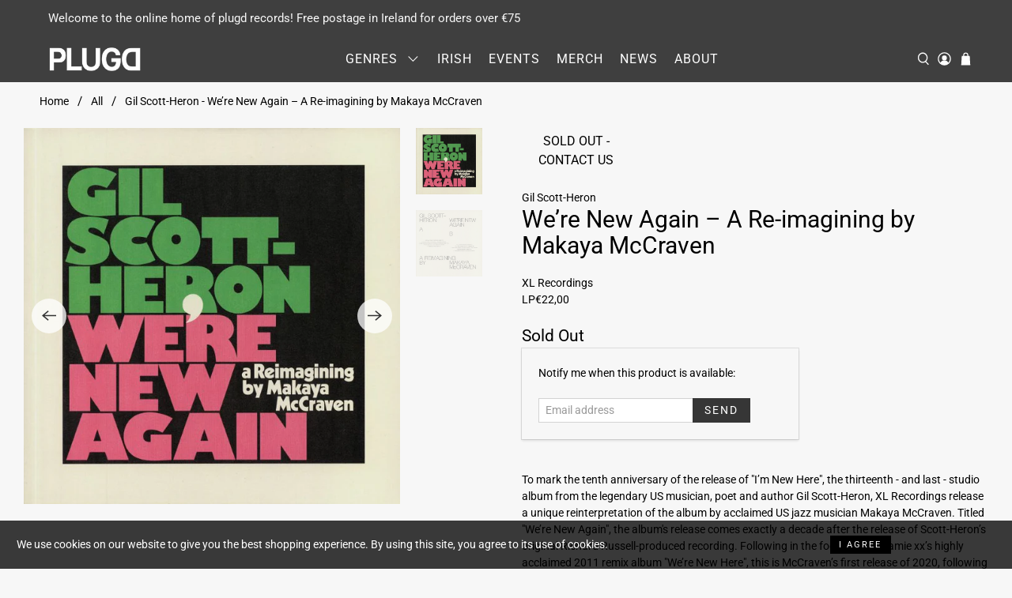

--- FILE ---
content_type: text/javascript
request_url: https://plugdrecords.com/cdn/shop/t/25/assets/z__jsFixedMessage.js?v=177094893511845021641618056947
body_size: -603
content:
"use strict";Shopify.theme.jsFixedMessage={init:function($section){var _this=this;this.$el=$(".fixed-message-section");var fixedMessageCookie=Cookies.get("fixed-message");fixedMessageCookie!=="dismiss"&&(this.$el.removeClass("is-hidden"),$(".js-close-fixed-message").on("click",function(){_this.hide()}))},hide:function(){this.$el.addClass("is-hidden"),Cookies.set("fixed-message","dismiss",{expires:30})},unload:function($section){$(".js-close-fixed-message").off()}};
//# sourceMappingURL=/cdn/shop/t/25/assets/z__jsFixedMessage.js.map?v=177094893511845021641618056947
